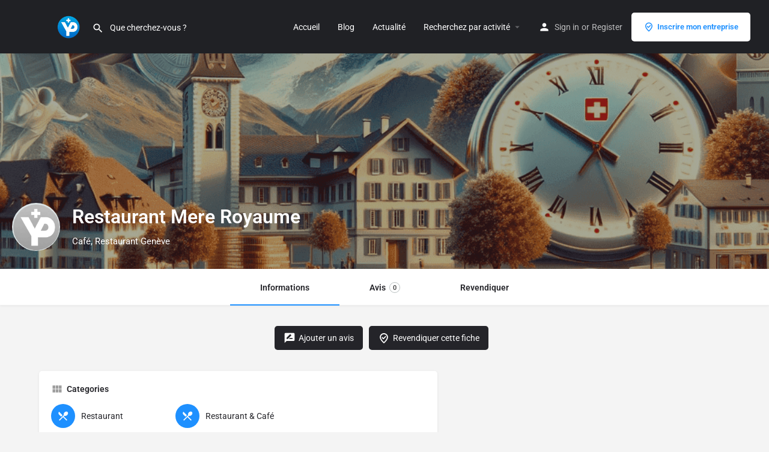

--- FILE ---
content_type: text/html; charset=utf-8
request_url: https://www.google.com/recaptcha/api2/anchor?ar=1&k=6LeOHywpAAAAAKYh8vyhP9ZOo7pHLw3v_JhiMwb2&co=aHR0cHM6Ly93d3cuc3dpc3N5cC5jb206NDQz&hl=en&v=PoyoqOPhxBO7pBk68S4YbpHZ&size=invisible&anchor-ms=20000&execute-ms=30000&cb=l0bgdrohqm4x
body_size: 48610
content:
<!DOCTYPE HTML><html dir="ltr" lang="en"><head><meta http-equiv="Content-Type" content="text/html; charset=UTF-8">
<meta http-equiv="X-UA-Compatible" content="IE=edge">
<title>reCAPTCHA</title>
<style type="text/css">
/* cyrillic-ext */
@font-face {
  font-family: 'Roboto';
  font-style: normal;
  font-weight: 400;
  font-stretch: 100%;
  src: url(//fonts.gstatic.com/s/roboto/v48/KFO7CnqEu92Fr1ME7kSn66aGLdTylUAMa3GUBHMdazTgWw.woff2) format('woff2');
  unicode-range: U+0460-052F, U+1C80-1C8A, U+20B4, U+2DE0-2DFF, U+A640-A69F, U+FE2E-FE2F;
}
/* cyrillic */
@font-face {
  font-family: 'Roboto';
  font-style: normal;
  font-weight: 400;
  font-stretch: 100%;
  src: url(//fonts.gstatic.com/s/roboto/v48/KFO7CnqEu92Fr1ME7kSn66aGLdTylUAMa3iUBHMdazTgWw.woff2) format('woff2');
  unicode-range: U+0301, U+0400-045F, U+0490-0491, U+04B0-04B1, U+2116;
}
/* greek-ext */
@font-face {
  font-family: 'Roboto';
  font-style: normal;
  font-weight: 400;
  font-stretch: 100%;
  src: url(//fonts.gstatic.com/s/roboto/v48/KFO7CnqEu92Fr1ME7kSn66aGLdTylUAMa3CUBHMdazTgWw.woff2) format('woff2');
  unicode-range: U+1F00-1FFF;
}
/* greek */
@font-face {
  font-family: 'Roboto';
  font-style: normal;
  font-weight: 400;
  font-stretch: 100%;
  src: url(//fonts.gstatic.com/s/roboto/v48/KFO7CnqEu92Fr1ME7kSn66aGLdTylUAMa3-UBHMdazTgWw.woff2) format('woff2');
  unicode-range: U+0370-0377, U+037A-037F, U+0384-038A, U+038C, U+038E-03A1, U+03A3-03FF;
}
/* math */
@font-face {
  font-family: 'Roboto';
  font-style: normal;
  font-weight: 400;
  font-stretch: 100%;
  src: url(//fonts.gstatic.com/s/roboto/v48/KFO7CnqEu92Fr1ME7kSn66aGLdTylUAMawCUBHMdazTgWw.woff2) format('woff2');
  unicode-range: U+0302-0303, U+0305, U+0307-0308, U+0310, U+0312, U+0315, U+031A, U+0326-0327, U+032C, U+032F-0330, U+0332-0333, U+0338, U+033A, U+0346, U+034D, U+0391-03A1, U+03A3-03A9, U+03B1-03C9, U+03D1, U+03D5-03D6, U+03F0-03F1, U+03F4-03F5, U+2016-2017, U+2034-2038, U+203C, U+2040, U+2043, U+2047, U+2050, U+2057, U+205F, U+2070-2071, U+2074-208E, U+2090-209C, U+20D0-20DC, U+20E1, U+20E5-20EF, U+2100-2112, U+2114-2115, U+2117-2121, U+2123-214F, U+2190, U+2192, U+2194-21AE, U+21B0-21E5, U+21F1-21F2, U+21F4-2211, U+2213-2214, U+2216-22FF, U+2308-230B, U+2310, U+2319, U+231C-2321, U+2336-237A, U+237C, U+2395, U+239B-23B7, U+23D0, U+23DC-23E1, U+2474-2475, U+25AF, U+25B3, U+25B7, U+25BD, U+25C1, U+25CA, U+25CC, U+25FB, U+266D-266F, U+27C0-27FF, U+2900-2AFF, U+2B0E-2B11, U+2B30-2B4C, U+2BFE, U+3030, U+FF5B, U+FF5D, U+1D400-1D7FF, U+1EE00-1EEFF;
}
/* symbols */
@font-face {
  font-family: 'Roboto';
  font-style: normal;
  font-weight: 400;
  font-stretch: 100%;
  src: url(//fonts.gstatic.com/s/roboto/v48/KFO7CnqEu92Fr1ME7kSn66aGLdTylUAMaxKUBHMdazTgWw.woff2) format('woff2');
  unicode-range: U+0001-000C, U+000E-001F, U+007F-009F, U+20DD-20E0, U+20E2-20E4, U+2150-218F, U+2190, U+2192, U+2194-2199, U+21AF, U+21E6-21F0, U+21F3, U+2218-2219, U+2299, U+22C4-22C6, U+2300-243F, U+2440-244A, U+2460-24FF, U+25A0-27BF, U+2800-28FF, U+2921-2922, U+2981, U+29BF, U+29EB, U+2B00-2BFF, U+4DC0-4DFF, U+FFF9-FFFB, U+10140-1018E, U+10190-1019C, U+101A0, U+101D0-101FD, U+102E0-102FB, U+10E60-10E7E, U+1D2C0-1D2D3, U+1D2E0-1D37F, U+1F000-1F0FF, U+1F100-1F1AD, U+1F1E6-1F1FF, U+1F30D-1F30F, U+1F315, U+1F31C, U+1F31E, U+1F320-1F32C, U+1F336, U+1F378, U+1F37D, U+1F382, U+1F393-1F39F, U+1F3A7-1F3A8, U+1F3AC-1F3AF, U+1F3C2, U+1F3C4-1F3C6, U+1F3CA-1F3CE, U+1F3D4-1F3E0, U+1F3ED, U+1F3F1-1F3F3, U+1F3F5-1F3F7, U+1F408, U+1F415, U+1F41F, U+1F426, U+1F43F, U+1F441-1F442, U+1F444, U+1F446-1F449, U+1F44C-1F44E, U+1F453, U+1F46A, U+1F47D, U+1F4A3, U+1F4B0, U+1F4B3, U+1F4B9, U+1F4BB, U+1F4BF, U+1F4C8-1F4CB, U+1F4D6, U+1F4DA, U+1F4DF, U+1F4E3-1F4E6, U+1F4EA-1F4ED, U+1F4F7, U+1F4F9-1F4FB, U+1F4FD-1F4FE, U+1F503, U+1F507-1F50B, U+1F50D, U+1F512-1F513, U+1F53E-1F54A, U+1F54F-1F5FA, U+1F610, U+1F650-1F67F, U+1F687, U+1F68D, U+1F691, U+1F694, U+1F698, U+1F6AD, U+1F6B2, U+1F6B9-1F6BA, U+1F6BC, U+1F6C6-1F6CF, U+1F6D3-1F6D7, U+1F6E0-1F6EA, U+1F6F0-1F6F3, U+1F6F7-1F6FC, U+1F700-1F7FF, U+1F800-1F80B, U+1F810-1F847, U+1F850-1F859, U+1F860-1F887, U+1F890-1F8AD, U+1F8B0-1F8BB, U+1F8C0-1F8C1, U+1F900-1F90B, U+1F93B, U+1F946, U+1F984, U+1F996, U+1F9E9, U+1FA00-1FA6F, U+1FA70-1FA7C, U+1FA80-1FA89, U+1FA8F-1FAC6, U+1FACE-1FADC, U+1FADF-1FAE9, U+1FAF0-1FAF8, U+1FB00-1FBFF;
}
/* vietnamese */
@font-face {
  font-family: 'Roboto';
  font-style: normal;
  font-weight: 400;
  font-stretch: 100%;
  src: url(//fonts.gstatic.com/s/roboto/v48/KFO7CnqEu92Fr1ME7kSn66aGLdTylUAMa3OUBHMdazTgWw.woff2) format('woff2');
  unicode-range: U+0102-0103, U+0110-0111, U+0128-0129, U+0168-0169, U+01A0-01A1, U+01AF-01B0, U+0300-0301, U+0303-0304, U+0308-0309, U+0323, U+0329, U+1EA0-1EF9, U+20AB;
}
/* latin-ext */
@font-face {
  font-family: 'Roboto';
  font-style: normal;
  font-weight: 400;
  font-stretch: 100%;
  src: url(//fonts.gstatic.com/s/roboto/v48/KFO7CnqEu92Fr1ME7kSn66aGLdTylUAMa3KUBHMdazTgWw.woff2) format('woff2');
  unicode-range: U+0100-02BA, U+02BD-02C5, U+02C7-02CC, U+02CE-02D7, U+02DD-02FF, U+0304, U+0308, U+0329, U+1D00-1DBF, U+1E00-1E9F, U+1EF2-1EFF, U+2020, U+20A0-20AB, U+20AD-20C0, U+2113, U+2C60-2C7F, U+A720-A7FF;
}
/* latin */
@font-face {
  font-family: 'Roboto';
  font-style: normal;
  font-weight: 400;
  font-stretch: 100%;
  src: url(//fonts.gstatic.com/s/roboto/v48/KFO7CnqEu92Fr1ME7kSn66aGLdTylUAMa3yUBHMdazQ.woff2) format('woff2');
  unicode-range: U+0000-00FF, U+0131, U+0152-0153, U+02BB-02BC, U+02C6, U+02DA, U+02DC, U+0304, U+0308, U+0329, U+2000-206F, U+20AC, U+2122, U+2191, U+2193, U+2212, U+2215, U+FEFF, U+FFFD;
}
/* cyrillic-ext */
@font-face {
  font-family: 'Roboto';
  font-style: normal;
  font-weight: 500;
  font-stretch: 100%;
  src: url(//fonts.gstatic.com/s/roboto/v48/KFO7CnqEu92Fr1ME7kSn66aGLdTylUAMa3GUBHMdazTgWw.woff2) format('woff2');
  unicode-range: U+0460-052F, U+1C80-1C8A, U+20B4, U+2DE0-2DFF, U+A640-A69F, U+FE2E-FE2F;
}
/* cyrillic */
@font-face {
  font-family: 'Roboto';
  font-style: normal;
  font-weight: 500;
  font-stretch: 100%;
  src: url(//fonts.gstatic.com/s/roboto/v48/KFO7CnqEu92Fr1ME7kSn66aGLdTylUAMa3iUBHMdazTgWw.woff2) format('woff2');
  unicode-range: U+0301, U+0400-045F, U+0490-0491, U+04B0-04B1, U+2116;
}
/* greek-ext */
@font-face {
  font-family: 'Roboto';
  font-style: normal;
  font-weight: 500;
  font-stretch: 100%;
  src: url(//fonts.gstatic.com/s/roboto/v48/KFO7CnqEu92Fr1ME7kSn66aGLdTylUAMa3CUBHMdazTgWw.woff2) format('woff2');
  unicode-range: U+1F00-1FFF;
}
/* greek */
@font-face {
  font-family: 'Roboto';
  font-style: normal;
  font-weight: 500;
  font-stretch: 100%;
  src: url(//fonts.gstatic.com/s/roboto/v48/KFO7CnqEu92Fr1ME7kSn66aGLdTylUAMa3-UBHMdazTgWw.woff2) format('woff2');
  unicode-range: U+0370-0377, U+037A-037F, U+0384-038A, U+038C, U+038E-03A1, U+03A3-03FF;
}
/* math */
@font-face {
  font-family: 'Roboto';
  font-style: normal;
  font-weight: 500;
  font-stretch: 100%;
  src: url(//fonts.gstatic.com/s/roboto/v48/KFO7CnqEu92Fr1ME7kSn66aGLdTylUAMawCUBHMdazTgWw.woff2) format('woff2');
  unicode-range: U+0302-0303, U+0305, U+0307-0308, U+0310, U+0312, U+0315, U+031A, U+0326-0327, U+032C, U+032F-0330, U+0332-0333, U+0338, U+033A, U+0346, U+034D, U+0391-03A1, U+03A3-03A9, U+03B1-03C9, U+03D1, U+03D5-03D6, U+03F0-03F1, U+03F4-03F5, U+2016-2017, U+2034-2038, U+203C, U+2040, U+2043, U+2047, U+2050, U+2057, U+205F, U+2070-2071, U+2074-208E, U+2090-209C, U+20D0-20DC, U+20E1, U+20E5-20EF, U+2100-2112, U+2114-2115, U+2117-2121, U+2123-214F, U+2190, U+2192, U+2194-21AE, U+21B0-21E5, U+21F1-21F2, U+21F4-2211, U+2213-2214, U+2216-22FF, U+2308-230B, U+2310, U+2319, U+231C-2321, U+2336-237A, U+237C, U+2395, U+239B-23B7, U+23D0, U+23DC-23E1, U+2474-2475, U+25AF, U+25B3, U+25B7, U+25BD, U+25C1, U+25CA, U+25CC, U+25FB, U+266D-266F, U+27C0-27FF, U+2900-2AFF, U+2B0E-2B11, U+2B30-2B4C, U+2BFE, U+3030, U+FF5B, U+FF5D, U+1D400-1D7FF, U+1EE00-1EEFF;
}
/* symbols */
@font-face {
  font-family: 'Roboto';
  font-style: normal;
  font-weight: 500;
  font-stretch: 100%;
  src: url(//fonts.gstatic.com/s/roboto/v48/KFO7CnqEu92Fr1ME7kSn66aGLdTylUAMaxKUBHMdazTgWw.woff2) format('woff2');
  unicode-range: U+0001-000C, U+000E-001F, U+007F-009F, U+20DD-20E0, U+20E2-20E4, U+2150-218F, U+2190, U+2192, U+2194-2199, U+21AF, U+21E6-21F0, U+21F3, U+2218-2219, U+2299, U+22C4-22C6, U+2300-243F, U+2440-244A, U+2460-24FF, U+25A0-27BF, U+2800-28FF, U+2921-2922, U+2981, U+29BF, U+29EB, U+2B00-2BFF, U+4DC0-4DFF, U+FFF9-FFFB, U+10140-1018E, U+10190-1019C, U+101A0, U+101D0-101FD, U+102E0-102FB, U+10E60-10E7E, U+1D2C0-1D2D3, U+1D2E0-1D37F, U+1F000-1F0FF, U+1F100-1F1AD, U+1F1E6-1F1FF, U+1F30D-1F30F, U+1F315, U+1F31C, U+1F31E, U+1F320-1F32C, U+1F336, U+1F378, U+1F37D, U+1F382, U+1F393-1F39F, U+1F3A7-1F3A8, U+1F3AC-1F3AF, U+1F3C2, U+1F3C4-1F3C6, U+1F3CA-1F3CE, U+1F3D4-1F3E0, U+1F3ED, U+1F3F1-1F3F3, U+1F3F5-1F3F7, U+1F408, U+1F415, U+1F41F, U+1F426, U+1F43F, U+1F441-1F442, U+1F444, U+1F446-1F449, U+1F44C-1F44E, U+1F453, U+1F46A, U+1F47D, U+1F4A3, U+1F4B0, U+1F4B3, U+1F4B9, U+1F4BB, U+1F4BF, U+1F4C8-1F4CB, U+1F4D6, U+1F4DA, U+1F4DF, U+1F4E3-1F4E6, U+1F4EA-1F4ED, U+1F4F7, U+1F4F9-1F4FB, U+1F4FD-1F4FE, U+1F503, U+1F507-1F50B, U+1F50D, U+1F512-1F513, U+1F53E-1F54A, U+1F54F-1F5FA, U+1F610, U+1F650-1F67F, U+1F687, U+1F68D, U+1F691, U+1F694, U+1F698, U+1F6AD, U+1F6B2, U+1F6B9-1F6BA, U+1F6BC, U+1F6C6-1F6CF, U+1F6D3-1F6D7, U+1F6E0-1F6EA, U+1F6F0-1F6F3, U+1F6F7-1F6FC, U+1F700-1F7FF, U+1F800-1F80B, U+1F810-1F847, U+1F850-1F859, U+1F860-1F887, U+1F890-1F8AD, U+1F8B0-1F8BB, U+1F8C0-1F8C1, U+1F900-1F90B, U+1F93B, U+1F946, U+1F984, U+1F996, U+1F9E9, U+1FA00-1FA6F, U+1FA70-1FA7C, U+1FA80-1FA89, U+1FA8F-1FAC6, U+1FACE-1FADC, U+1FADF-1FAE9, U+1FAF0-1FAF8, U+1FB00-1FBFF;
}
/* vietnamese */
@font-face {
  font-family: 'Roboto';
  font-style: normal;
  font-weight: 500;
  font-stretch: 100%;
  src: url(//fonts.gstatic.com/s/roboto/v48/KFO7CnqEu92Fr1ME7kSn66aGLdTylUAMa3OUBHMdazTgWw.woff2) format('woff2');
  unicode-range: U+0102-0103, U+0110-0111, U+0128-0129, U+0168-0169, U+01A0-01A1, U+01AF-01B0, U+0300-0301, U+0303-0304, U+0308-0309, U+0323, U+0329, U+1EA0-1EF9, U+20AB;
}
/* latin-ext */
@font-face {
  font-family: 'Roboto';
  font-style: normal;
  font-weight: 500;
  font-stretch: 100%;
  src: url(//fonts.gstatic.com/s/roboto/v48/KFO7CnqEu92Fr1ME7kSn66aGLdTylUAMa3KUBHMdazTgWw.woff2) format('woff2');
  unicode-range: U+0100-02BA, U+02BD-02C5, U+02C7-02CC, U+02CE-02D7, U+02DD-02FF, U+0304, U+0308, U+0329, U+1D00-1DBF, U+1E00-1E9F, U+1EF2-1EFF, U+2020, U+20A0-20AB, U+20AD-20C0, U+2113, U+2C60-2C7F, U+A720-A7FF;
}
/* latin */
@font-face {
  font-family: 'Roboto';
  font-style: normal;
  font-weight: 500;
  font-stretch: 100%;
  src: url(//fonts.gstatic.com/s/roboto/v48/KFO7CnqEu92Fr1ME7kSn66aGLdTylUAMa3yUBHMdazQ.woff2) format('woff2');
  unicode-range: U+0000-00FF, U+0131, U+0152-0153, U+02BB-02BC, U+02C6, U+02DA, U+02DC, U+0304, U+0308, U+0329, U+2000-206F, U+20AC, U+2122, U+2191, U+2193, U+2212, U+2215, U+FEFF, U+FFFD;
}
/* cyrillic-ext */
@font-face {
  font-family: 'Roboto';
  font-style: normal;
  font-weight: 900;
  font-stretch: 100%;
  src: url(//fonts.gstatic.com/s/roboto/v48/KFO7CnqEu92Fr1ME7kSn66aGLdTylUAMa3GUBHMdazTgWw.woff2) format('woff2');
  unicode-range: U+0460-052F, U+1C80-1C8A, U+20B4, U+2DE0-2DFF, U+A640-A69F, U+FE2E-FE2F;
}
/* cyrillic */
@font-face {
  font-family: 'Roboto';
  font-style: normal;
  font-weight: 900;
  font-stretch: 100%;
  src: url(//fonts.gstatic.com/s/roboto/v48/KFO7CnqEu92Fr1ME7kSn66aGLdTylUAMa3iUBHMdazTgWw.woff2) format('woff2');
  unicode-range: U+0301, U+0400-045F, U+0490-0491, U+04B0-04B1, U+2116;
}
/* greek-ext */
@font-face {
  font-family: 'Roboto';
  font-style: normal;
  font-weight: 900;
  font-stretch: 100%;
  src: url(//fonts.gstatic.com/s/roboto/v48/KFO7CnqEu92Fr1ME7kSn66aGLdTylUAMa3CUBHMdazTgWw.woff2) format('woff2');
  unicode-range: U+1F00-1FFF;
}
/* greek */
@font-face {
  font-family: 'Roboto';
  font-style: normal;
  font-weight: 900;
  font-stretch: 100%;
  src: url(//fonts.gstatic.com/s/roboto/v48/KFO7CnqEu92Fr1ME7kSn66aGLdTylUAMa3-UBHMdazTgWw.woff2) format('woff2');
  unicode-range: U+0370-0377, U+037A-037F, U+0384-038A, U+038C, U+038E-03A1, U+03A3-03FF;
}
/* math */
@font-face {
  font-family: 'Roboto';
  font-style: normal;
  font-weight: 900;
  font-stretch: 100%;
  src: url(//fonts.gstatic.com/s/roboto/v48/KFO7CnqEu92Fr1ME7kSn66aGLdTylUAMawCUBHMdazTgWw.woff2) format('woff2');
  unicode-range: U+0302-0303, U+0305, U+0307-0308, U+0310, U+0312, U+0315, U+031A, U+0326-0327, U+032C, U+032F-0330, U+0332-0333, U+0338, U+033A, U+0346, U+034D, U+0391-03A1, U+03A3-03A9, U+03B1-03C9, U+03D1, U+03D5-03D6, U+03F0-03F1, U+03F4-03F5, U+2016-2017, U+2034-2038, U+203C, U+2040, U+2043, U+2047, U+2050, U+2057, U+205F, U+2070-2071, U+2074-208E, U+2090-209C, U+20D0-20DC, U+20E1, U+20E5-20EF, U+2100-2112, U+2114-2115, U+2117-2121, U+2123-214F, U+2190, U+2192, U+2194-21AE, U+21B0-21E5, U+21F1-21F2, U+21F4-2211, U+2213-2214, U+2216-22FF, U+2308-230B, U+2310, U+2319, U+231C-2321, U+2336-237A, U+237C, U+2395, U+239B-23B7, U+23D0, U+23DC-23E1, U+2474-2475, U+25AF, U+25B3, U+25B7, U+25BD, U+25C1, U+25CA, U+25CC, U+25FB, U+266D-266F, U+27C0-27FF, U+2900-2AFF, U+2B0E-2B11, U+2B30-2B4C, U+2BFE, U+3030, U+FF5B, U+FF5D, U+1D400-1D7FF, U+1EE00-1EEFF;
}
/* symbols */
@font-face {
  font-family: 'Roboto';
  font-style: normal;
  font-weight: 900;
  font-stretch: 100%;
  src: url(//fonts.gstatic.com/s/roboto/v48/KFO7CnqEu92Fr1ME7kSn66aGLdTylUAMaxKUBHMdazTgWw.woff2) format('woff2');
  unicode-range: U+0001-000C, U+000E-001F, U+007F-009F, U+20DD-20E0, U+20E2-20E4, U+2150-218F, U+2190, U+2192, U+2194-2199, U+21AF, U+21E6-21F0, U+21F3, U+2218-2219, U+2299, U+22C4-22C6, U+2300-243F, U+2440-244A, U+2460-24FF, U+25A0-27BF, U+2800-28FF, U+2921-2922, U+2981, U+29BF, U+29EB, U+2B00-2BFF, U+4DC0-4DFF, U+FFF9-FFFB, U+10140-1018E, U+10190-1019C, U+101A0, U+101D0-101FD, U+102E0-102FB, U+10E60-10E7E, U+1D2C0-1D2D3, U+1D2E0-1D37F, U+1F000-1F0FF, U+1F100-1F1AD, U+1F1E6-1F1FF, U+1F30D-1F30F, U+1F315, U+1F31C, U+1F31E, U+1F320-1F32C, U+1F336, U+1F378, U+1F37D, U+1F382, U+1F393-1F39F, U+1F3A7-1F3A8, U+1F3AC-1F3AF, U+1F3C2, U+1F3C4-1F3C6, U+1F3CA-1F3CE, U+1F3D4-1F3E0, U+1F3ED, U+1F3F1-1F3F3, U+1F3F5-1F3F7, U+1F408, U+1F415, U+1F41F, U+1F426, U+1F43F, U+1F441-1F442, U+1F444, U+1F446-1F449, U+1F44C-1F44E, U+1F453, U+1F46A, U+1F47D, U+1F4A3, U+1F4B0, U+1F4B3, U+1F4B9, U+1F4BB, U+1F4BF, U+1F4C8-1F4CB, U+1F4D6, U+1F4DA, U+1F4DF, U+1F4E3-1F4E6, U+1F4EA-1F4ED, U+1F4F7, U+1F4F9-1F4FB, U+1F4FD-1F4FE, U+1F503, U+1F507-1F50B, U+1F50D, U+1F512-1F513, U+1F53E-1F54A, U+1F54F-1F5FA, U+1F610, U+1F650-1F67F, U+1F687, U+1F68D, U+1F691, U+1F694, U+1F698, U+1F6AD, U+1F6B2, U+1F6B9-1F6BA, U+1F6BC, U+1F6C6-1F6CF, U+1F6D3-1F6D7, U+1F6E0-1F6EA, U+1F6F0-1F6F3, U+1F6F7-1F6FC, U+1F700-1F7FF, U+1F800-1F80B, U+1F810-1F847, U+1F850-1F859, U+1F860-1F887, U+1F890-1F8AD, U+1F8B0-1F8BB, U+1F8C0-1F8C1, U+1F900-1F90B, U+1F93B, U+1F946, U+1F984, U+1F996, U+1F9E9, U+1FA00-1FA6F, U+1FA70-1FA7C, U+1FA80-1FA89, U+1FA8F-1FAC6, U+1FACE-1FADC, U+1FADF-1FAE9, U+1FAF0-1FAF8, U+1FB00-1FBFF;
}
/* vietnamese */
@font-face {
  font-family: 'Roboto';
  font-style: normal;
  font-weight: 900;
  font-stretch: 100%;
  src: url(//fonts.gstatic.com/s/roboto/v48/KFO7CnqEu92Fr1ME7kSn66aGLdTylUAMa3OUBHMdazTgWw.woff2) format('woff2');
  unicode-range: U+0102-0103, U+0110-0111, U+0128-0129, U+0168-0169, U+01A0-01A1, U+01AF-01B0, U+0300-0301, U+0303-0304, U+0308-0309, U+0323, U+0329, U+1EA0-1EF9, U+20AB;
}
/* latin-ext */
@font-face {
  font-family: 'Roboto';
  font-style: normal;
  font-weight: 900;
  font-stretch: 100%;
  src: url(//fonts.gstatic.com/s/roboto/v48/KFO7CnqEu92Fr1ME7kSn66aGLdTylUAMa3KUBHMdazTgWw.woff2) format('woff2');
  unicode-range: U+0100-02BA, U+02BD-02C5, U+02C7-02CC, U+02CE-02D7, U+02DD-02FF, U+0304, U+0308, U+0329, U+1D00-1DBF, U+1E00-1E9F, U+1EF2-1EFF, U+2020, U+20A0-20AB, U+20AD-20C0, U+2113, U+2C60-2C7F, U+A720-A7FF;
}
/* latin */
@font-face {
  font-family: 'Roboto';
  font-style: normal;
  font-weight: 900;
  font-stretch: 100%;
  src: url(//fonts.gstatic.com/s/roboto/v48/KFO7CnqEu92Fr1ME7kSn66aGLdTylUAMa3yUBHMdazQ.woff2) format('woff2');
  unicode-range: U+0000-00FF, U+0131, U+0152-0153, U+02BB-02BC, U+02C6, U+02DA, U+02DC, U+0304, U+0308, U+0329, U+2000-206F, U+20AC, U+2122, U+2191, U+2193, U+2212, U+2215, U+FEFF, U+FFFD;
}

</style>
<link rel="stylesheet" type="text/css" href="https://www.gstatic.com/recaptcha/releases/PoyoqOPhxBO7pBk68S4YbpHZ/styles__ltr.css">
<script nonce="sVPBA5xRn6PhJo48HPQ5Bg" type="text/javascript">window['__recaptcha_api'] = 'https://www.google.com/recaptcha/api2/';</script>
<script type="text/javascript" src="https://www.gstatic.com/recaptcha/releases/PoyoqOPhxBO7pBk68S4YbpHZ/recaptcha__en.js" nonce="sVPBA5xRn6PhJo48HPQ5Bg">
      
    </script></head>
<body><div id="rc-anchor-alert" class="rc-anchor-alert"></div>
<input type="hidden" id="recaptcha-token" value="[base64]">
<script type="text/javascript" nonce="sVPBA5xRn6PhJo48HPQ5Bg">
      recaptcha.anchor.Main.init("[\x22ainput\x22,[\x22bgdata\x22,\x22\x22,\[base64]/[base64]/bmV3IFpbdF0obVswXSk6Sz09Mj9uZXcgWlt0XShtWzBdLG1bMV0pOks9PTM/bmV3IFpbdF0obVswXSxtWzFdLG1bMl0pOks9PTQ/[base64]/[base64]/[base64]/[base64]/[base64]/[base64]/[base64]/[base64]/[base64]/[base64]/[base64]/[base64]/[base64]/[base64]\\u003d\\u003d\x22,\[base64]\\u003d\\u003d\x22,\[base64]/[base64]/CqMKGXlDCpG4Pw7zCtMOTwpUfNsOlw6DCs0xbw79xw5fCh8OLV8OuOD7CscOAZnTDl3kLwojCmRoLwr5iw5UdR2HDvnZHw6towrc7woZtwod2wq90E0PCtlzChMKNw7XCu8Kdw4wPw75RwqxEwpjCpcOJCzINw6UCwoILwqbCtjLDqMOldMK/M1LCkGJxf8OLWE5UbsK9wprDtAjCjBQCw51RwrfDg8KlwoM2TsKlw7Nqw799AwQEw7ZpPHI8w4zDtgHDocOuCsOXJsO/H2MXTxBlwqjCkMOzwrRTd8OkwqI3w5kJw7HCk8OzCCdTLkDCn8OJw4/CkUzDpcOqUMK9O8O+QRLClMKlf8OXPcK/WQrDqAQ7eW/ClMOaO8Kow73DgsK2FMOYw5QAw5AMwqTDgyFFfw/Dn1XCqjJsAsOkecKye8OOP8KJBMK+wrsaw4bDiybCrsO6XsOFwo3Co23CgcOEw5IQckQkw5k/wr/[base64]/CjWxgw7rCoXnDgUPCgMOhKcOTb0QmE37Dn8K2w68/CxfCrsOlwqPDucKPw5ovPsKPwoNGasKKKsOSUMOkw77Du8KPLWrCvhpSDVgUwpk/[base64]/ClcKqIsKRL2jCl8KYwqnDr8KFRsOWAcO2w7AywoQcTFk1wrDDo8OnwrLCo2rDmMO/[base64]/CvcOYw6lzw6nDvsO4w6Jjw4Jvw5lZwqPCgcO+VMOASStIPynClMKFwpN7wr3DjsKnwqs9dj13X0cQw5dNcMO6w5YwfMKzMSlWwqzDqsO/wp/Dgmd7woAjwqXCiFTDmDxmDMKKw5LDlsKOwpgoLQ/DmgLDnsOfwrhMwqIhwrR2w5hhw4oCJT7DpBYGYQcVbcKSTmbCj8OxI2DDvHYVFylcw4AOw5fCjHQmw6tXMj7CtRg1w6rDjTNRw6rDiFfDtykFBcK3w6HDpmMHwpXDtH1hw7BHN8KzUcKlKcKwHMKOIcK/fmQ2w59Rw6jDgSUIFTI8w6PCqsK7FD5Cwr/Di2sawrsVw4HClGnCnwXCqELDpcOHScKDw5tMwpNWw5QuOcOuwpHCjA4xaMOALXzDiWHCkcO0NR7CsSF/ex1PU8K6czAjw5d3wo7DsFkQw67Ds8KBwpvCgikGVcKEw43Dm8KOwpJzwrtYK3xgMBPCqgrCpCTCumPDr8K/JcKUw4zDkXPCvicYw5c0XsK7bBbCnMK6w5DCq8OSBsK9UzZgwpdVwqYcw49CwrMjY8KtJw0dNRhGSsO7PWPCpsKRw4Fowr/[base64]/Zi4vwpQfJcK/SBDCmXpxUXJQw4FVTcOBacKNw7EVw5NCVcKRej80wrRkwpTDusKIdFN+w7TCpMKjwofDucOwOQTDpGIOwovDlkI7OsOfH1lETnvDkVHCuUBlwokWPXIwwocoWcKSTwFfwoXDpQDDhsOsw7NgwrfCs8Ouw6PDrGZGC8KSwrTClsKIWcK/Tj7ChT3Dg0zDkMOfbcO3w441wo7Dhjk5wpxtwqTCiWY2w53DqRjDhsOpwqTDssKfCMK7Vk5Xw6HDhxB/D8OWwrVTwq0aw6RoMjUBb8Kow7R9JitEw75Mw4rCgFI9Y8OAVzgmEVbCjXzDsh1Uw6Qjw6bCqsKxOMKWACpuSsOkYcO5w7wcw6pqQhPDlQdCP8KbEXvCiS/DhcOqwrc0EMKOT8OFw5lOwrlEw5PDiAtzw70hwpdXQ8K6KEIcw5fCkMKSHA3DisOkw7ZLwrdPw58uSFPDmV7DiF/[base64]/Dunc2wovDm8O6HsK1wq3Di8KALTojwp3CpG8ncsOww4wJXsOqw6IYV1NzOcOXccKQTDrCvhkqwrRvw4/[base64]/[base64]/CkFB8bSsjHsKUwq1/FsOIw4PDvMOyKsOew4bDg3QZBcK3McOmSHLCoHlJwoZvwqnCpHhIEQRIw4bDpHYEwq0oOMOBCcOMIwo3ExViwoHCh3BPwrPCtRbCpmvDvsKLcnTCgmF9HMOQw4x7w5ACGcOfOmM9YsOtQMKtw6Rpw7c/[base64]/LMKMwoDDhsKMM8ObF3TClMKKwrNTw57Cp8OMw4XDjgHCoVEowppRwoEmw6vCoMKfwqzDmsO6SMK/[base64]/DkMOnMMKvDWXCisKmIBPCvEgDejvDhVzDowwTHMO+U8Kjw77Dn8KEa8Opw7kLw4hdV2Mxw5Ymw6TCl8K2T8KJw5QQwpAfBMKAwqXCu8OmwpgcM8Kzwrl+wrnCkx/[base64]/CgMOJVcKqw4cNO8KywqTCjSxZb8OOYsO1DMKnMcKPcnfDn8KXO3NWFSNZwq9wEjVJBsKzw5FyIwodw5hJw6XDuAnDrBR+wr1ISQ7CksK1wqwREMOUwpUswpXDt1PCoCp5AV/[base64]/WMKSw7ZlNRfDlloIB8OkaMKEw4pYwptpw4d5wpHDkcK+IcOsXcKXwrTDgEzDvnYYwo7CpsK0L8OsV8Oke8O4EsKXbsKRGcOcP3MBfMOrAlhbKnJswpxgbMKGworCscOMwo3CmEnDkjzDrMOPH8KcJ1dFwpQkNy1tUcKYw5JSPcOxw5nCrsK8HVg4QsKTwrbCuBBiwr/Cnx3CsTZ5wrFlMngpw4PDrTZaWEfDritPw4vDtjPCoytQw4FgKsKNwpvDphzDjMKgw40Iwq/CikdIwpJqb8O5fsOWY8KLQnvDugVZLFcZHMO+KC4xw6/CkmzCh8Kew5jCq8OEUBc3wohfw7l4I3QMw67DgGvCs8KpMQ/CiTDCjBjCi8KcGWQ8FHctwqjCnMO3a8K8wp/ClcKnNMKlYcO3Hx3CssOWNVrCocOIIAZtwq8aQDMVwpR3wo1ABMOawogcw6LCjcOMwroZIE/Ctnx+C1bDmmDDpcKVw6LDgMOTIsOOwq3DrxJrw6VPAcKgw5hzX1HChsKYRcO7wod8wqYFUGMhCMOUw4DDjcOzZ8OkAcOLw6LDqz80w7bDocKfJ8KpdBDDvWJWwr3DmMK5wrfDpcKrw6F7LMO4w6ICMsKQCkI6wo/DhSwgbnMMFxPDjmjDvD5sJGfCo8O0w6RNQcK0OxZOw49wbMORwq5hw7jCmSwdYsO0wph7S8KNwqQdYEZ5w51Lwo0awrHDk8KLw47DimlIw60Ewo7DrAM7UcO3wo1pdMKZF2TCnwDDjmoYfMKBaVrCuTBrF8KvJcOew6bCozTDjkUrwodSwolfw6VFw5/DrMOXwrzDqMKjUkTChQ4nAG5JUEY0woNPwp8MwpRYw5shFwDCukHDhsKBwq0mw4h0w6fCgmw1w6jCt3rDrsOJw4zCkGXCugvCqMOHRjRpJcKUwohbwoXDo8Oewo4ywr5ww5guXMKwwrLDtMKVJF/CjsOuwqgDw4XDlQArw7TDl8KKLVszAiLCryRua8ObUTzDv8KPwr/[base64]/[base64]/DqsKpw6gZE8OQUMOuXA/Ck8KACsK6w75ZFUU8HMKJw4Bww6FlPMKnc8K9w6vCl1bCvMKPIMKlTXvDocK9f8K+N8Kdw5VIw4DDk8Oafzh/X8OLaRsIw6VLw6JudCopTMO6Qj1vAsKNJijDtXHClsO2w6tpw6zDgcK0w57ClMK0RX4rwrFVTMKwDB/DtcKewp5efB5AwqnDoz3DogoKKsOewp96wo9veMKFbMO/woXDmWcrWRZNF07Dl1DDolzCmcOaw4HDrcKyB8KXLw5KwozDqDcxXMKaw5XCk1ZuFhjCuCwrwotIJMKNWArDp8O+IcKFSQInZzcjYcOIIxfDjsO+w60JTHg8wpbDuUV+w6jDgsOvYgMnfhp/w61iwpHClsOaw6vDlyfDncO5JcOhwrjCviXDqFDDojVNaMOVTyzDh8KDdMOFwpNNwoPChDvDicO7wp18w4l4wovCqVlRUsKSEnUkwp52w7c1wqTCqiwUdsONw74XwpvDocOVw6PDiBUdB1HDvcK0wp5/[base64]/AMKvS8OBw7cXwrd5PsO8wpE5YcKww7s4wolOZsKoVsOGP8OvEzh1wrnCqmHDn8KXwrbDicKgecKzakoTDEkUMQdIwosiQ0/[base64]/DoMOAM8K8w50bHMKtw6p7w7YLwoTDlsOCw64xKcK+w4bDg8Kaw7ZSw6HCjsO/wp/CinHCiiVQDSDCmxt4cRJ0GcOsR8OMw44xwpVRw5jDtTFZwro+wrzCmQPCicKVw6XDvMO/[base64]/CgsOhwrtfwonCp8KPw7IDAwXCg27CvRB7w4YywrECFh8lw5N+TzHDky8Cw7vDpMKxbxRIwqJPw6ULwqLDnTDChxjCi8Oqw5fDnMKtdgdAQ8Kiwr/[base64]/CokMLJkQkVsOxNH4SNMKrwo4Ww6Qmw40Ow4cmfRrDmwVTJsOML8KIw6PCssOTw5HCsVMcSsOww7p0c8OQE2MGWU8LwpQfwpEhwrLDlcK0GsObw5nDncOkeR0NB1PDpsOrwpoNw7Rnwp/ChDfCmsKHwq50wqPCphrCh8OfSRo3DEbDr8OYehAXw5fDggLClcOCw6M3NFwkwrY3AMKKf8OYw6Ujwrw8BcKHw5HCrcOIF8Kow6VoHwTDhHVGRMKAdwfCmnklwpzCk3Eyw7oZEcKoZVrCjSrDqsKBTF7Ch1wEw4RIS8KWP8K3Vn4mSV7Cn0zCmcKbYVLCg0/[base64]/woXCg8KewpXCrsKjw4/CpsK2wr9Uw4sBAygMwoMtdMKWw7nDtg1/BhwXVsOLwrjDnMO+PELDt3PDsyJlBMKjw4bDvsKkwp/Chm8rwqLCgsOiaMORwodEFQXCvsK7ZzkAwq7CtVfDk2dywrhlBmgZS37Dk2DChMK7JQDDkcKRwocrYMODw7/DusO+w5jCi8KSwpTCl3DCuxvDoMO6VH3CsMKBfEHDusOxwo7CjGHDm8KlHCfCqMK7QsKfw47CrA3DkEJ/w5McC0rDjMOdH8KOTsO2U8OZdMKnw4UMZ0PDrSrDmMKcPcK6w6rDjyrCsGY9w73CvcOtwp/CtcKDOy/Co8OEw5ISRDXCgsK2YnRJSH3DtsKySlEyMsKXKsK+XsKGw7/CtcO6NMOKJsOVw4c/cQ7DpsOew4rDkMKBw4gwwq/Dt2tFJsOfNyfChsOpcRdbwoltwo1WG8KzwqIKwqdhwrTCjljDs8OhUcKqwpREwr1jw77CpSQow7/DoVHCg8Onw652bDpTwoPDk390wqZsbsOFwq3Ct3VBw6XDg8KkPMKwGBrCnQvCtl9bwrx1w44ZDMOcQ2Ysw7/[base64]/Cg1HCg1xawobDpBFHwrTDnklwwpbChmHDonPDkMKTB8KpLcK8bMKxwr83wprDknPCs8Oqw7EKw4IfYSwFwq19E3Zxw68Jwp5Vwq8ow53ChcOJTsOWwo7DusKnLcOoen11JMKDLBTDsE/DpzLCnsOLLMOGF8K6wrUQw7bDrmjCjsOww7/Dt8OkfkhMwqo4wofDnsKOw74rNV44R8KtWw7Cn8OUfU/Cr8O8W8OjZ2/[base64]/[base64]/CpF5hecOzwokqSWEPRV7Cg8OsYUbDt8KIwol7w68VTnfDrlw3wpDDrsKyw4LCr8K4w7tnWnwbFnJ4SSLCosKraRljwo/CrgvCujwiwpEzw6IywoHDpMKtw7khw4nDhMOhwojDkE3DkRfDlB53woVYIVXChMOGw6TClsK/w7/[base64]/DjsKmw4DDvRoYwrwJw7l6w7rDtg/DqXTDu23DqcKVCTjDtcOlwq3Dt1URwr4FDcKNwrZ6D8KNesOTw4/CuMOCCDfDtMK9w5RLwrROw7zCigtBeCTDlcOmwqnDgUtlYsOkwrbCvsK4TgrDuMOMw51YVcOew4NZcMKYwoosKMKIRy7CtsKZDMO8RnPDiV5/[base64]/DqMO3wo1kN8KJwrzDs8OSw5fCucK/woZvPhvDpABNdMOzwr7CusKKw7fCjMKqw67ClMK9C8O6RUXCnsORwo45WntcJsO/PlLCv8Kgwp/DmMOWX8Oiw6jDvWPDiMOVwrbDuBciw4LCjcKlPsOgPcOIWklrF8KwTwByJnrCjkl0wqp4MAQ6LcOuw4/ChVnDk13DvsOPLcOkQcOcwpLClMKywo/CjgUSw5xqw7cNakATwp7DhcK7PFQdEMOIw4B3ecKzwoHCgSPDgcKAOcKmWsKbWsK+ecKbw7RJwp1Pw6EOw7oYwpckbyPDqT/CkmpVw7Mzw6MFIjvCp8K0wpLCvMOcHmrDpxzDiMK6wq7DqTdLw67CmcKlF8KRbsOywpnDh0pKwqLCiAfCr8OMwrDDgsKGVcOhOjkMwoPCg0F5w5sfwoFLHVRqSifDtsOXwqJtcxZSwrzCvjHDu2PDhDw/bXhqa1M/w5E3wpLDqsOdwoDCn8OpVMOVw589woUywroFwpPDscKawqLDsMKfbcKcPC1mDExiDMORw4tEwqA0wpUkwpbCtRAYOFJ4YcKhO8KLSw/CssOUfT1hw4vCoMKUwqTCkEvChnDCgMOow4jCn8KXw69swqDDr8OhwonCqQFWa8KWwo7Co8O8w4QIV8Kqw4bCucKaw5M6KMOAQX/CrVNhw7/[base64]/[base64]/Cu8K/IcOtwpFEPkLCt8ORXnYyw6nCgkvCi8Kzwq3DmmPDklzCuMKvRH5iHsK/w5ctUmLDmMKiwoEBG0/CsMK1SsKRDho6PcKxcx5jFMKkTsKJOlBBTMKRw73Cr8KuFMKkNVMuw5DDphdVw7fCsirDpsK+w5AAAVvDvMKiQsKPD8O8ZMKXWCFBw44Tw7rCtD7DnsOcO17CkcKDw5/DtcKLLcKHLEAhGsKHw6DDhQc+HlU1woHDusOGF8ORCndQK8OLw5/Du8Kkw5Nyw5LDksK1KXDCg3Y8X3ABesKRwrVqwqzDugfDssOTNsKCTsKyQAsjwqh/KilGViJNwrcPwqHDo8OkDsOZwo7CkWLDlcOEKsORwohfw60lw58LeUNwRCTDvzkwY8KpwrBxYzPDicONZ09ZwqxgT8OXTcOcaSt4w4w+K8Oaw4fCm8KeKEzCh8OpMl4Fw7kkYStwTMKAwp/DpXp1D8KPw63CqsKVw7jDvgPChsK4w4bClcO7IMO0wpvDnMOXFsKbwobDssOhw7QFScOzwphKw5nCgB5twpw7wpg1wqA+ZgvCnxtzw4oMYsOrZsOBLcKpwrM9IMKvXsKww6fCrMOHXcKhw4fCnDgMXRHCgEzDgxjCrsKbwrJVwr0KwpAhE8KUwrNNw4R+HE/Ci8KgwqLCpMO4w4XDsMO/wrLDi0zCpsK2w5d8w4MuwrTDtHrCtnPCpDgRd8OWw4Z2w6DDuD3Dj1XDjhIFKB/DkH3Di1RNw48gBHnDq8OQw5/DgcKiwqJTKMK9GMOiP8KARcKTwoopw5ZpAcONw6EowrvDr3A8GcONGMOIQcKxKj/CncKzOgfCt8O0wqLDsHbDuWsuBMKzwo3CvSpBdCAowrXCvsORwrsnwo8+w6rCnxgYwo7DiMOqwoYLGV/DpMKFD21LMVDDq8OCw4s/w4tZLMKVEUjCj1E0Y8O7w7/[base64]/[base64]/CnBEAwpI4DnLDmTILwrnDrR/Dm2Bww6fDmwDDhFrCtMOiw7NYMMOmE8OGw7bDmsKtLm0Aw7vCqcOCMxUTKcO8axPDiy8Lw7PDh21ce8OjwpB5Og/[base64]/DhsKkw54EMgJrw5gtMsOYasKNOsOXw5Fgw7XDtMKYw7RAesKkwqvDkQ0iwpnDo8OQWsKuwrINK8OlR8KxXMORY8Oowp3DvXbDtsKucMK3AAfCkiPDgEsnwqUiw5jDl3bCgy3DrMKVXsKudgnDtMKkBcKIWcKPBSjClcKswojDuHIIBcOzScO/w6LDggTCj8OnwoDCj8KfXcKMw4nCu8Okw7TDvBARDcKof8OVBwUSYsObSDvDtRbDl8KeYMK1FcK3wrzCoMKnIDbCusKuwrTCiR1Cw7PCv2AAVsKabxtew5fDkj3DpMOow5nCosOgw7QEKcOYwpvCjcKuG8OqwoMmwp7CgsK2woXCgsOtMjQ/wrJAaGjDrHTCt3jCkBzDh07DpcOdQAgow7PCrXHChn0qbBTCksOmFMOTw7vCvsKjDcOQw7LDocOTw5lNdhIOREw6TAEsw4DDlMObwqvDq3ksWi4gwo7Clnt5UMOid31iQMOfNFI/dBPChMOhwokQMHbDmzLDlWbCi8ObUMOwwqc3Z8Ocw7TDliXCkRbClQLCvMKaNmdjwq04wo7DpFLCjgFYw4JLBXd+RcKrc8OIw4bCtcK4ZlfDmMOrZcO3wrdVU8KBw6p3w5zDkzdeXcKZJ1JlVcOZwp5Vw6rCjjjDjggsKnLDksK9wpk0wrrChULCu8KHwrROw6tgIy/DsgNgwo/CnsKUEcK3wr1ww4ZNccOPc20mw6TCkh/[base64]/w4IAZQwLwrzCrg5mw558w7zCpsK5w6LDlMO6H2QTwqNMwrxwN8KgVk/CqC/Cri1Bw5fCnsKCA8K0TEpIwotlwq/CvQk1chkeDXpMwpDChcK+D8OswoLCq8KFBgMvADFnMiDDoCvDk8Keb13Cp8K6S8K0a8K6w4wIwqo8wrTCjH9kCsOnwqcGVsO+w6LDgMO3PsOIAg3DqsK9dC3Dg8K5R8KJwpfDnxvCmMOLw4bDmF3CsA/Co13DjRwBwo8gw5USTsOmwpkTWj9/wrvCl3bDo8ORRcOuHnHCvsK+w7bCoH9ZwqYxYsOew5M1w4B1K8K2VsOawphSLEMmPsOFw79PEsKaw6TCqMKBKcKbMcKTwq7CqnB3JAwgwp5SQXrDmGLDnnVLwrbCu2gJYcO7w5bCjMO/[base64]/w5nChEHCuEJ/NcOsBBkrUFXCmEoxJm/DkgjDo8OIw5vCqV1xworCuUgOQlZIDsOzwps9w4Baw7t/PmPCs1QHwqhZI23Clw7Drj3DosOgworCv3czMsOawqDDosOvL2YJXXxnwqQWR8OEw5/CmGNhw5VgeztJw55aw67Dnh04OGpQwo1TL8OrKsK8wqzDu8K7w4Fhw4vCngbDmsOQwrUafMK6w7cpwrp8KGMKw7kqScOwRQLDksK+HsKQUcOrJcOgJcKrQCnCosO5McOTw5s8GzMRwpXCvmvDiSXDjcOsAznDjU0Ewo1+HsKVwr40w5tGTsK0D8K9VgQ/[base64]/CtsOvCcKfC8KTwofCr8K6wpF5ZMKXCBrCl8Ofw6fCs8KNw5gJAUTDnVPClsOdbDgDw6rDrsKzO0/CuFPDrxNrw4TCusOtYTZFSEJswoUjw7zCswkRw7hGWsOnwqYdw58zw6fCtw5Mw4UkwoPDuUlvJsO8esKCQjfClnlFSMK8w6QmwofDmTFJwoYJwqA2AcOqw79SwqvCoMK1wok1Um/ChlnCs8OTdkvCtMO1JX7CicKnwpgkZ1YPFipqw7c4S8KLJmdwDFY7OMOPAcK1w645TRfDh3Yyw5Q6wrR9w5LCjnPCncK/[base64]/[base64]/wr7CisKtwpRAw5Bpw43CrEIGB1fCksOXaMOew61Bw7HDsBTDqHMNw6M0w6LCtDvDnAZiI8OCIVbDpcKROQvDlxoSK8KEwo/DocKKRMOsEGVuw6x5fcK8w6bCvcKDw73Cj8KFRQIjwpjCqQVUN8K9w6DCmy8xMzPDqMOMwphQw6PDs0NMLMK3wr/CuxnDiUtCwqTDvcO8w4LCkcOOw7lsU8OHfHg2ccODD3haKBBlw4nCthVrwoQUwo4Nw6HCnyROwpvCujgTwppzwop8WyzDrsO+wp5Gw4B9ETJBw6hnw5XCgsKQAwIMJknDjELCp8KNwrzCjQkfw548w7vCtjPDgsK2w6jCnXJIwo1/woUnScK/w6/DlD/DsFsSRmdswp3CgSLDggfCsiFTwqXCtQbCvV8xw50tw4fDiR7CosKGecKOwonDvcOCw6I6OBRbw5dnFcKdwrXCnG/ClcOOw4cFwr7CjMKWw6XCuwFqwqjDkARpGsOZKyhBwr/DisK9w6vDm2hDVMOKHsO6w6N3UcOFFlRKwpgifcKdw5VQw54Hw7bCqFwaw57Dn8Knwo/[base64]/Du8OtMMOuw7NywrbCu8OnwrQYw5bCvU3DvMKXBXNyw7bCtWw/KcK2XsOBwp/DtsOiw7rDt3DCr8KfQ3sjw4XDugvCp2DDtW/DusKpwpp6wrDCv8KywpBYai9FPcO9SEIGwo3CrRd4axVdcMOrRcOQwpbDsjU7wq7DmA1Cw47Di8OPwqN1w67CqkzCo0rCrsK1bcKxK8O3w5odwr5pwoXChcOgQWQwKh/CtcKHw495w4DCiwd3w5F5NsKEwpDDt8KMTsKjwq/ClsKpw7QSw5dRB1Jhwr8iIwjCrF3DnMO/NGrCjkbDq0NAIsOQwp/Dv3wKwrnCksK/EQtQw73CqsOuZMKOCwXDkg3CjjIHwpV1SDXCncO3w6gUeFrDpxfCo8O2NX3Ct8K4Axh0UcK2CBpAwp3DgcOeEGU7woEtbyUQw4cBCxXCg8KSwr8JGMOkw5jCksO4LwjClsOBw5zDrRLDqsO6w5w7w5kpB3LDlsKXA8OAGRLClsKKGz3CrcKgwpxzXEUuw4AYSEEsTMK/wqlGwoXCrsOYw6R1T2HCsGMGwq5nw5cGw78Mw64Kw6zCncOHwoM/PcKCSAXDqMK9w711wr3DhC/[base64]/DvirChsK7BsKVw6/DkMKlf8KjwpszDCzDp8KBIjNuYkplIFl2BFTDi8OZY14vw5hswoAjPx99wrrDvMOEQ1J6QsKnGEhteC0tX8OMf8OaJsKIHsKdwpEEw5Npwp9DwqQhw5RoYFYZGWFewpIWcgDDmMK3w7Fuwq/DvnHDqR/DucOZw4/DmWvCusOYSsKkwqsnwpnCkFcuLChiCMK0PF0wOsOxW8KLXSfCrSvDrcKXYQ5swoAqw7N8wpjCmMOTekRIdcKAw7TDhi/[base64]/DnFzDrMO5w7PChkIzR0DDvzsKJVPCt8Orw607aMKvWWQ4wpdlVydVw6vDlMO7w6LChVIWwoMpWmYGw5lgw53CuWFLwpUSZsKrw4fCh8KRw7sXw64UJsKewoPCpMK5YMOZw53Dpn/Dq1PCmMOiwrLCmg86CVNKwrvDpg3Dl8KmNXvCsHtFw5XDvybChnINwo5Sw4PDhcKhwpgzwpXCjBHCocOewplkPzEdwo9yAMKxw7rCqGXDoHfDihbDtMOBw6lgwqzDnsK3wpLDrT5xOcKRwoLDkMKIwqsZIGTDpcOvwqU3b8KJw4/CvcOOw6DDhsKpw7bDvTLDhMK2wo9pw7FXw6cFEcO1TcKTw6FuL8Kcw5TCo8OQw7IzbzAqdiLDtEjCtGfDp2XCtlskY8KLZMOQEsKSTXBVw5k8Kj7CkwnCp8OMFMKHw7LCqmpmwr9XLsO/P8KYwpR7fsKcWcKZMB5hw5B2USFIUsObw4fDr1DCsRd1w4rDhsOcRcOyw4bDoAXDusKpX8OGF2BkTcKnDB8WwoxowqB+w6Qvw5ozw6BbVMO1wqc9w6/[base64]/[base64]/DvGjDiMKQCGbCrcKZw4VJXcKTDS4+MRLDuE43wqF/DRfDnx/[base64]/CVZOS3NRw5jCpFMSHiVAYDPDhnTDsFLCsDMzw7LDrREKwpfDkj3ClcOQwqc9STdgQcKmJRrDscKiwo5uYlfCtytzwp3DlsO+aMORNHfDgC0Mw5EgwqQYaMOLI8Ocw4bCgsOrwp4hByBbLVjDtkPCvC3Du8OiwoYvQsKOw5vDumszYFnDrnHCm8KDwrvDn287wq/[base64]/DpcKGYcODw7ENwp8RJyTDq8OyTMOhVBrCtcKJw60Ew7UEw7XCksOpw59ob3hrcsKXw5lELMKuw4RKwoxRwrZeJcKQX2DDkcOZIMKYUsOUETTCnMOnwrHCvcOXRmlgw53DiyE3XgbCvU7CsnE8wrXCoQfCjFU2Vy7DjUxawoDChcOFw7/[base64]/PMKoR1pPwrfDh8KMM8KjJcKHwolqwqTCmSIcwqUbSlTDhEM2w5g1N3/Ct8K7SAZ5enbDrMOiUWTCnmbDgRJwARd+wqHCpmvDvWYOwrbDmANrwogCwotrIcOUwoQ6C27CvsOew6slJF0DCMOLw4XDjEkzNxPDnhjCgsOQwoFWwqPCuTnDiMKUUcONwpfDgcO8wrt/[base64]/[base64]/a8OJw4fDuFxHw6xNJ1bDmcO9c2BOcnscw4vCl8OvRB/Dji94woMFw7rCjsOzdcKMMsK4w6Zaw7ZsMMK3wq/[base64]/DscOJwrTCsBjCvWV0w4siwoUyHlTCocORw47DocOxdsOyAmvCsMOPfjYSw6AABBfDiQHChVNLT8OBU0PCtH/Do8KvwpLChMK3dHV5wpDDocK/wqYxw6Fpw4fDpRfCucO9w6dow4knw4lTwoNWHMKWC0DDpMOmwoTDgMOqAsKbw5bCsGcuSMOGdCzDg2NtBMKeDMOvwqV4Xi0Iwqw7wr3DjMOXUHrCr8KXcsOTX8Ofw7jCq3FTWcKFw6l3EFvDtxzCug3CrsK+woV6WVDDo8Kmw6/DqxgTVMOkw5vDqMKDbknDg8OswpobGjJgw5sYwrLDtMOIY8KVw4vCg8K4woAow75/w6YVwpHDpcO0acOkM0vDisKrRFF8FlfCogBHQyXDrsKiZcOuwoQjwo5ww5xfw6bCh8KxwqJBw5/CpsKuw5JFw6XDtMKBw5gTMsOsdsO6X8OBTl1HBQfDlMOuLsK4w5DDp8Kxw6/Ctmo6wpfCkDgRMW/DrXnDgA/DoMOaVEzCucKVFQQcw7nClMKnwrFEesKxw5Y1w68TwrovNyJjY8K2w6hQwoPCn33DgMKuAyjCiiLDl8KBwrhje25IIB/CocOVJMK3RcKWbsOfwp43w6TDq8KqBsOQwptKPMO4A1bDqmlEw6bClcOmw5wHw5jCucO7w6QjTcOdfsKACMOnRsKxIXPDmCx8wqNdwo7Dr31mwpHDqsO/woDDqRQBScKiw5gfbEwKw4thw5pWJ8KBUMKIw4/CrBQ3WsOAFEfCkRY7w5R2XVXDpMKzw6sDwrDCu8KxJ1kRwrIHZkZQwptkY8Ozw4YtKcOxwofChGtQwrfDlsOgw58bcSNzGcOkCmh1wrMzEcK0wo7DoMOUw4IXwoLDv0FWwo54woFfQy4mD8KvDm/DnXHCl8ORw61Sw5Qyw4wCIU5kCcKIMwPCrMKvZsO2IGFAQi/Do1NzwpXDtHdAK8Kaw5hnwp5Nw6Y8wpdhJ0ZsJsO4SsOgw6NxwqV6w4fDtMKHEcKPwqcZMVIsQ8KdwoVXTBUeQCgmwojDocO5TMKCBcOlTTTCkQnCk8O4L8KyLE11w73Dq8OIacO+woA9EsKdJF7Cl8Otw4LCl0XCnSxHw4/ChMOVw60GYF1yI8KAfkrCihXDh3kbwojCkMOLw7DCplvDmxRXez4SQ8OSwoUrNMKcw5Nbwp8JFMKewp/DksO5w7k1w5LCvRtOCRPDtcOow5pXTMKvw7zChMKGw7zCgTcqwqN9SAk4QFImw456wptLw4dcNMKBFsO+wqbDjR1HKsOzw4nCiMOgMEAKw7PCn2nCsVDDvzPDpMKzfxMeM8OUWcKww4Aew6zDmkbCqMOVwqnCisOBw5MQZnFEa8KXeS3ClcOFMCc8w54Uwq/Ds8KEw7jCucODwoTChBpkw7PCmsKDwpAYwp3DiQRqwp/[base64]/[base64]/wphTw4DCuw/[base64]/Ctx00woBOEkRMFcKAw6VmCMKnw7zCvjDCiF/DqcOvw5zDnzVpw7fDoV9gGcOlw6/[base64]/Djm3DnMKCEsOCwonDuhzDqhQofMKnKX9aNcOnwqJRw6JCw5HCqsOODXVxwrPCvHTDv8OiWGRew5XCmBTCtcOxwoTDqnTCoxAYHG/DmXc5SMOgw7zCiznDscK8PXjCtRhoKkRGTcKrTGHCpsOZwq9qwqAMw7pIGMKCwp/DqMOIwo7DslvDl10+f8KhfsOoTnTCl8OTOHt2ecKueFlzQCnDiMOfwpnDl1vDqMKUw6Iuw5Y1wr4AwqxmfVrChcKCZ8K4IsKnHcK+asO6wrV7w6l0SRE7XmQSw5LDo2vDrFoGwr/Ds8O1YnwMNRTCo8KKExVYMsK9NmbCrsKCGx07wrlswpPDgcOoVlXCqRnDo8K4wqDCr8KNODvCgXjCq0PDicO5Xn7DuRwbBjvCry48wpfDvsONc1fDviIKw7bCo8Kiw6/CoMKVZSFOQS80XcKPwqFTHsOsW0ZCw70Dw6rCljbDksO6wq8dY0B+woU5w6h/w6HDrzjClsO9wrdhw6hywqPDl3MDMlTDk3vDpGJkZBICYMO1wpNhH8KJwprCrcKWS8Owwo/CrcKpHwdIRS/DgMOCw69XRVzDo0kQCSwYNMO7IAbCk8KNw5oQTDlucS3DqsK+SsKsKsKSwpDDv8OVLG3Dt0vDshoLw63DpsOQU17Cu2wsYHzCjSw1wrQvN8O+WWTDlyDCocKIXGAfK3bCrF4mwoEXVV0OwqsGw648ZhXDhsK/w6rDin19TMKZP8KeScOrdx4RFMK2EcKAwqE6w7jChBVxGy/DoSs+IMKuIH5/PFMhHmgNBhTCuGvCkmvDiQ8qwrgKw7dyRcKyFlMzL8KSw5fCisOPwozDrlFew482csKZaMOacXvCvnRlw5pcDzPDsCDCs8OXw7nDgnpoVSDDtyhDcsO9wptedRM9TCdkfn5vGjPCplPCgMKxUTXDrw/DgxHCogHDvAjDpjvCoDLCg8OuCsKDIEbDrMOnQEsMOydfeWLDgWI3QTRVdMKEw7rDr8OSOsONY8OXKMKaeTI6JXBgw6/CtMOvOxxBw5PDoFDCs8Ogw5nCq0/Cv1gCw7d5wro/D8KDw4XDgW54w5fDhmDCmcOdLsOMw6l8NMKJRXV6DsKtwrl6wp/DqEzDqMOLw67CksKfwrIewprCmA3DicOnFcK3w4HDkMOzw57DqDDCgF1+Ln/Cqw11w7BSw7/DuCvDlMK6wonDkTMGaMOdw5jDk8O3MMODwr1Ew5PDk8Kdwq3Dk8OKwrTCrcObLCcNfxA5wqpxIsOsAMKqezsBWBV8woHDk8OMw6cgwoDCqSBQwoIIwr7Dox7Dly4/woTDrQzDmcO+WSJZIxTClMKbScOUwqcRZ8KiwqTCnzbCjMKpD8OjFT7DiykPwqTCvAfCsWIuY8KywpTDrw/ClsKpI8KYXigbG8OOw4UtQAbCnCHCoVhEFsOnSsOFwrnDpArDt8OwXhPDrS/CnmE0esKnwq7CngPCizjCiVHDnW3DrHvDsTxDAB3Cp8KPBMKzwqXCtsOjRQ5ZwqvDmMOnwqAsEDA1LcKuwr9oL8Ojw5dqw7bCoMKNRnkJwpnCiz0mw4TDol1Twqskwp5RT2jCrMOrw4LCuMOWDivCqQbCpMOXZsKvwptpeDLDh3PDvRUabsO/[base64]/[base64]/Du8OmwrDCrHhvTSDCjMKiw6Z5FDJiJMKJCCdQw4hXwqwoW3XDhsOzGsOfwohow6lGwp8Rw4gOwrw6w6nCoXXCsGNkMMOBGV0Uf8OTDcOCHxLCgx5VN2F5PR4pJ8KRwpZMw7M5wpvDgMOdAMKgKsOcwpvCicKDVGrDicKdw4/ClRk4wq5Vw6DCqcKca8KoAsO8HQx6wodFecOBElw3wrPDvRzDm1RFwr96PhzCi8KdN0lQBjvDv8KSwoM5F8Kww5/[base64]/CvH1FQcOEw6Ybwow5KcKiwr3CnMKVKMKJwpTCpQrCkATCtBDDtMKFdRMEwq9OR188w6PDjHARRR3CmcKeTMK5J2zCpcKGVsOyVMKhTlvDpmTCk8O+ZgseYMOKdMKywrfDrUPDsmsAwpTClMOac8KgwonCgUPCicOOw6TDs8KFJ8Owwq/DuSdIw6p3EMKtw5LCmU9UeVfDjl4Qw7fDn8KHIcObw7TDo8ONJcOlwqAsYsOFNsOnDMOuEzFiwp9Gw6xTwpp5w4TDq1R/w6tUX27DmUs9wqXCh8ORBxg3WVNPBxTDgMO2wpbDvBBswrQmKyguFHJTw64QVXM7Gh0LDQ/DlD5aw6/DlC3CpcKtw4jCo345fksnwpbDjXvCoMOtw6tCw79Iw4bDkcKNwq5/VgzDhsKqwow6wrhywqfCssKew57Dr0dyWCJaw6NdH1A+QS3Dp8KVwrJ4VmFLfE86wo7Ck1TCtHnDmTbCvQzDrMKuWAULw5HDhAhUw6fDi8O3ByrDi8OlXcKdwqo0ZcKcw6prNj7DiF7DrWbCjmpVwrBjw5c9QsKJw4UKwpIbDiJfw7HCsDjCnwYTw7E6Xy/ClMOMSSQpw64Jc8OrEcOQwp/Cq8K7QW9aw4o3wocuJ8OXw6wAe8Kaw5kPN8KqwrkDOsORwrgeFcKOEsOZCsKHHsOSb8KxZS7Cp8K0w6ZKwrHDoRzCtHjCoMKOwqQ7Qn8WA1jCn8OKwq/CkiTCssKhfsK8ES4YWMOUw4ADEsOAw44ffMOow4Zja8OxacOEw4QafsK1F8ObwpXCv1xKwocIS2/[base64]/DosO/AxbDmcO4w4/CoiLCs8OtwpnCrAx4w6nDm8OIYBc/w6EcwrQSXk/DskNeNMOlwqNuwrPDkAkvwq8Ad8OpbMKMwqLDi8KxwrDCpXg+w6gKwoDCr8O1wpLDqmfDk8O5S8O1wqLCpiphJVYMLQjCh8O3wphQw59GwoETNcKOBMKRw5XDg0/CtltSw5BjTTzDpMKEwrZxW0d2BsK9wpQQYsO0QFdBw7EUwphjL3rChMODw6/Ci8OnKyR3w7vDg8KiwrrDukjDtErDvSDCo8KdwpNDw5gBwrLDpizCsG8Lw7U5NR3DisKyYDzCpcKpbwXCucOODcK7Ey/CqMKdw6TCjlAfD8OKw4/CvStuw4RXwoDDtw5/w6Y5Ui9UfcOmwp9zwpo8wrMfFFdMw4cJw4dETj9vJsO2w67Ch2Zmw4QbCUgTc1fCuMKtw7JMbsOhLMKxCcOkOMO4woXCmDILw7nCnMKPOMK/w5JPTsOfCAcWIFdQwoBUwrkHPMOlIgXDhiQRd8OVwqHCiMOQw7klXVnDqsObZhFvB8O5w6fCg8Klw4vDkMONwpDDvMOfwqbCmFBjMMKOwpYtWwMsw7/DgirDsMOFw5vDmsOETcOWwozCv8K5w5HClwM5wpohbsKMwotkwqwew4PDqsOxSXvCk1zDhDFdwpEWDcOhwprDvsO6U8Ofw5TDlMK8w5JNDTfDqMOlwp7Cl8OSb0DCvFN1wrjDsywlw47Dln/CpQRofVRfVcO/OkVKRVbDv07CscOnwojCocOGFFPCu07CuFcSbSvDnMKJw4oGw6IEwrIqwqVWM0XCgSPDk8KDfMOLIcOucz48w4TCuHNXw5LDtXPCoMOFasO1bRrCrcOUwrHDjMKVw58Pw5fDkMO9wrzCuGlYwrhqF3/[base64]/[base64]/DpMKTBcONw7BowotRw6s5FMK+X3ZTwpN0w7dYJsK9w47DrWcKZcKtYShDwqnDgsOEwoFCw6E5w6U4wrvDqsK8RMOTEsO9wotlwqfCjmHCrMORC2BWTsOiJsKfXkpfeGPCnsOkccKSw7kJG8KtwqskwrFSwr4/[base64]/DmEt/wqPDv0TCtsK/w7fDjcOvwrLClcOHX8OJIMK0TsO5wqFxwphuw7Qow4LClsOGw6whesKsZkTChiXDghvDvsOFw4XDuXTCvMK0djRsJhHCvj/Dl8OLBsK4H2fCkMKWPl8dd8OBc3rCisK5M8OVw7Jjfl4Ywr/DgcKhwrzDlFFk\x22],null,[\x22conf\x22,null,\x226LeOHywpAAAAAKYh8vyhP9ZOo7pHLw3v_JhiMwb2\x22,0,null,null,null,1,[21,125,63,73,95,87,41,43,42,83,102,105,109,121],[1017145,855],0,null,null,null,null,0,null,0,null,700,1,null,0,\[base64]/76lBhnEnQkZnOKMAhk\\u003d\x22,0,0,null,null,1,null,0,0,null,null,null,0],\x22https://www.swissyp.com:443\x22,null,[3,1,1],null,null,null,1,3600,[\x22https://www.google.com/intl/en/policies/privacy/\x22,\x22https://www.google.com/intl/en/policies/terms/\x22],\x2249MTMvs8NnNJ1HxsJUIj4SEM3Jj/W3Bnw4kBlNw3dTE\\u003d\x22,1,0,null,1,1768743191835,0,0,[7,194,108,54],null,[246,74],\x22RC-uo5PF5JIvyLc3w\x22,null,null,null,null,null,\x220dAFcWeA6CGceyjN5dkw4baLxL4Go2cMBQHYr8C5VyPHUV6_FrNqz6hkKsapkyYP6PIswHFAdqF7Sq5phg4Zj8OTuoqqufoB23-g\x22,1768825991920]");
    </script></body></html>

--- FILE ---
content_type: text/html; charset=utf-8
request_url: https://www.google.com/recaptcha/api2/aframe
body_size: -248
content:
<!DOCTYPE HTML><html><head><meta http-equiv="content-type" content="text/html; charset=UTF-8"></head><body><script nonce="vlRLclSEM5d-ROITPow9gw">/** Anti-fraud and anti-abuse applications only. See google.com/recaptcha */ try{var clients={'sodar':'https://pagead2.googlesyndication.com/pagead/sodar?'};window.addEventListener("message",function(a){try{if(a.source===window.parent){var b=JSON.parse(a.data);var c=clients[b['id']];if(c){var d=document.createElement('img');d.src=c+b['params']+'&rc='+(localStorage.getItem("rc::a")?sessionStorage.getItem("rc::b"):"");window.document.body.appendChild(d);sessionStorage.setItem("rc::e",parseInt(sessionStorage.getItem("rc::e")||0)+1);localStorage.setItem("rc::h",'1768739593194');}}}catch(b){}});window.parent.postMessage("_grecaptcha_ready", "*");}catch(b){}</script></body></html>

--- FILE ---
content_type: text/css
request_url: https://www.swissyp.com/wp-content/uploads/mylisting-dynamic-styles.css?ver=1758318502
body_size: -5
content:
:root { --accent: #1e90ff; } @keyframes spin3 { 0%, 100% { box-shadow: 10px 10px rgba(255, 255, 255, 1), -10px 10px rgba(255, 255, 255, 0.2), -10px -10px rgba(255, 255, 255, 1), 10px -10px rgba(255, 255, 255, 0.2); } 25% { box-shadow: -10px 10px rgba(255, 255, 255, 0.2), -10px -10px rgba(255, 255, 255, 1), 10px -10px rgba(255, 255, 255, 0.2), 10px 10px rgba(255, 255, 255, 1); } 50% { box-shadow: -10px -10px rgba(255, 255, 255, 1), 10px -10px rgba(255, 255, 255, 0.2), 10px 10px rgba(255, 255, 255, 1), -10px 10px rgba(255, 255, 255, 0.2); } 75% { box-shadow: 10px -10px rgba(255, 255, 255, 0.2), 10px 10px rgba(255, 255, 255, 1), -10px 10px rgba(255, 255, 255, 0.2), -10px -10px rgba(255, 255, 255, 1); } } #wpadminbar { top: 0 !important; } #c27-site-wrapper { background-color: #f4f4f4 }.quick-listing-actions>ul>li>a { background: rgb(36 36 41); border-radius: 5px; border: none; } .quick-listing-actions>ul>li>a>i { color: rgb(255 255 255); } .quick-listing-actions>ul>li>a span { color: #ffffff; } h2.descryp1 { font-size: medium; } .btn-revendiquer { background-color: #1E90FF; color: #ffffff; padding: 10px 20px; text-decoration: none; border-radius: 5px; display: inline-block; font-weight: bold; } .btn-revendiquer:hover { background-color: #0066cc; color: #ffffff; }